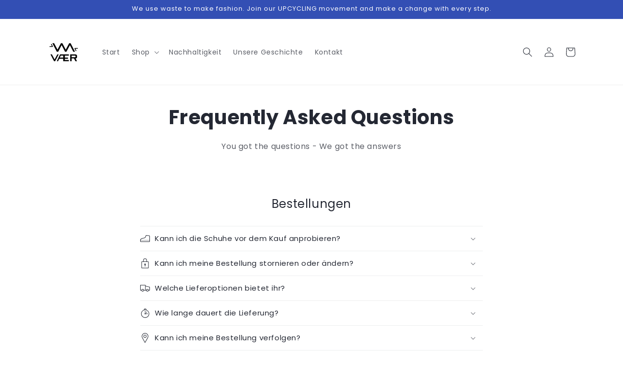

--- FILE ---
content_type: image/svg+xml
request_url: https://plugins.contribe.io/cdn/icons/oyster.svg
body_size: 910
content:
<?xml version="1.0" encoding="UTF-8"?>
<svg width="100pt" height="100pt" version="1.1" viewBox="0 0 100 100" xmlns="http://www.w3.org/2000/svg">
 <path d="m94 36.199v-3c0-2.8984-1.6992-5.5-4.1016-6.3984l-7-2.5c-1.5-0.5-2.6992-1.8008-3.3984-3.6016l-1.3984-3.3984c-1.1016-2.8008-3.3008-5-5.8984-5.8984-2.3984-0.80078-4.8984-0.60156-7.1016 0.69922-2.1016 1.1992-4.6992 0.69922-6.3008-1.3984l-1.6016-2.1016c-1.8984-2.3008-4.5-3.6016-7.1992-3.6016s-5.3008 1.3008-7.1016 3.6016l-1.6016 2.1016c-1.6016 2.1016-4.1992 2.6992-6.3008 1.3984-2.1992-1.3008-4.6992-1.5-7.1016-0.69922-2.6016 0.89844-4.8008 3.1016-5.8984 5.8984l-1.3984 3.3984c-0.69922 1.6992-1.8984 3-3.3984 3.6016l-7 2.5c-2.5 1-4.1992 3.5-4.1992 6.3984v3c0 7.6016 3.8984 14.5 10.5 19.898-6.6016 3.1016-10.5 7.3008-10.5 11.902v0.5c0 14.602 19.699 26.5 44 26.5s44-11.898 44-26.5v-0.5c0-4.6016-3.8984-8.8008-10.5-11.898 6.6016-5.4023 10.5-12.301 10.5-19.902zm-84 31.801c0-4.8008 8.6016-10 22.199-12.5 0.19922 1.1992 0.5 2.3984 0.89844 3.5 1.6016 4.3984 4.6992 7.8984 8.8008 10-0.5 1.6992-2 3-3.8008 3-2.1992 0-4-1.8008-4-4 0-4.3984-3.6016-8-8-8-4.3984 0-8 3.6016-8 8 0 2.1992-1.8008 4-4 4-2.1992 0-4.0977-1.8008-4.0977-4zm27.301-21c1.6016-3.3984 4.3984-5.8984 8-7.1992 3.5-1.1992 7.3008-1.1016 10.699 0.5 7 3.3984 10 11.699 6.6992 18.699-1.1992 2.3984-3 4.5-5.3008 5.8984-1.1992-2.8984-4.0977-4.8984-7.3984-4.8984s-6.1992 2-7.3984 4.8984c-5.9023-3.6992-8.3008-11.398-5.3008-17.898zm12.699 44c-17.5 0-32.5-6.3984-37.801-15.199 0.60156 0.10156 1.1992 0.19922 1.8008 0.19922 4.3984 0 8-3.6016 8-8 0-2.1992 1.8008-4 4-4s4 1.8008 4 4c0 4.3984 3.6016 8 8 8s8-3.6016 8-8v-0.10156-0.10156c0.10156-2.1992 1.8008-3.8008 4-3.8008s3.8984 1.6992 4 3.8008v0.10156 0.10156c0 4.3984 3.6016 8 8 8s8-3.6016 8-8c0-2.1992 1.8008-4 4-4s4 1.8008 4 4c0 4.3984 3.6016 8 8 8 0.60156 0 1.1992-0.10156 1.8008-0.19922-5.3008 8.8008-20.301 15.199-37.801 15.199zm40-23c0 2.1992-1.8008 4-4 4s-4-1.8008-4-4c0-4.3984-3.6016-8-8-8s-8 3.6016-8 8c0 2.1992-1.8008 4-4 4-1.8008 0-3.3984-1.3008-3.8008-3 3.5-1.8008 6.3984-4.6992 8.1016-8.3008 0.80078-1.6992 1.3008-3.3984 1.6016-5.1992 13.496 2.5 22.098 7.6992 22.098 12.5zm-10.602-13.602c-3.3984-1.1992-7.1992-2.1992-11.5-2.8984-0.5-6.1992-4.1992-11.898-10.199-14.699-9-4.3008-19.699-0.39844-24 8.5-0.89844 2-1.5 4.1016-1.6992 6.1992-4.1992 0.69922-8.1016 1.6992-11.5 2.8984-6.5-4.7969-10.5-11.199-10.5-18.199v-3c0-1.1992 0.60156-2.3008 1.5-2.6016l7-2.5c2.6016-0.89844 4.6992-3.1016 5.8008-5.8984l1.3008-3.3984c0.69922-1.8008 2-3.1016 3.5-3.6016 1.3008-0.39844 2.6016-0.30078 3.8008 0.39844 3.8984 2.3008 8.6016 1.3008 11.5-2.3984l1.6016-2.1016c1.0977-1.3984 2.4961-2.0977 3.9961-2.0977s2.8984 0.69922 4 2.1016l1.6016 2.1016c2.8984 3.6992 7.6016 4.6992 11.5 2.3984 1.1992-0.69922 2.5-0.80078 3.8008-0.39844 1.5 0.5 2.8008 1.8008 3.5 3.6016l1.3008 3.3984c1.1016 2.8008 3.1992 5 5.8008 5.8984l7 2.5c0.89453 0.39844 1.4961 1.3984 1.4961 2.5977v3c0 7-4 13.402-10.602 18.199zm-38.699-5.1992c1-2.5 2.8984-4.3984 5.3984-5.3984s5.1992-1.1016 7.6992 0c1 0.39844 1.5 1.6016 1.1016 2.6016-0.39844 1-1.6016 1.5-2.6016 1.1016-1.5-0.60156-3.1016-0.60156-4.6016 0-1.5 0.60156-2.6016 1.8008-3.1992 3.3008-0.30078 0.80078-1.1016 1.1992-1.8008 1.1992-0.19922 0-0.5 0-0.80078-0.19922-1.0938-0.40625-1.5938-1.5039-1.1953-2.6055z"/>
</svg>
